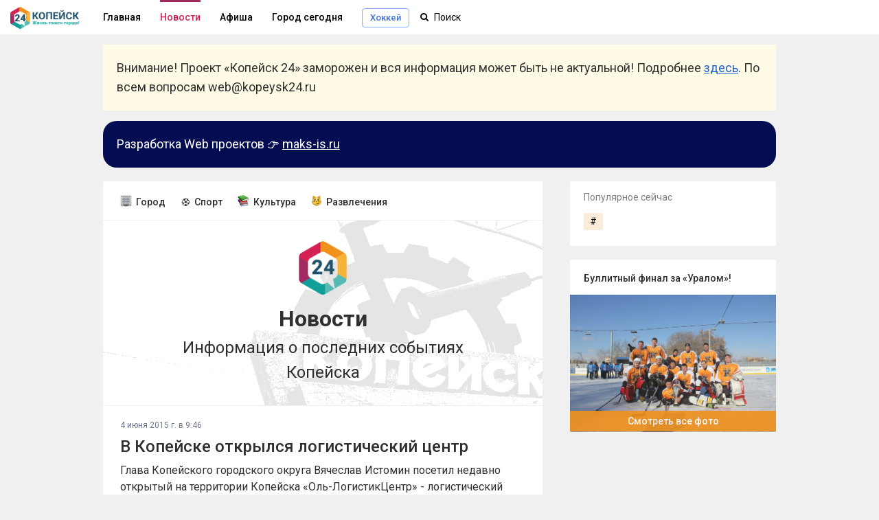

--- FILE ---
content_type: text/html; charset=utf-8
request_url: https://kopeysk24.ru/news?curPos=650&amp;cur_cc=1040&amp;frompage=title
body_size: 8042
content:


<!DOCTYPE html>
<html lang="ru">
<head>
    <meta charset="utf-8">
    
    <meta name="referrer" content="always">
    <!-- Viewport -->
    <meta name="viewport" content="width=device-width, initial-scale=1.0, maximum-scale=1.0, user-scalable=no">
    <!-- Fonts -->
    <link rel="stylesheet" href="https://fonts.googleapis.com/css?family=Roboto+Condensed:400,400i,700,700i%7CRoboto:300,300i,400,400i,500,700,700i&subset=cyrillic,cyrillic-ext,latin-ext">
    <link rel="stylesheet" href="/netcat_template/template/kopeysk24/css/font-awesome.min.css">
    <title>Новости Копейска</title>    
    
    <!-- Meta Tags -->
    <meta property="og:type" content="website" />
    <meta property="og:site_name" content="Kopeysk24.RU" />
    <meta property="og:locale" content="ru_RU" />
    <meta http-equiv="refresh" content="300" />
    <link rel="alternate" type="application/rss+xml" title="Новости Копейска" href="https://kopeysk24.ru/news/news.rss">
    <link rel="shortcut icon" href="/favicon.ico" type="image/x-icon">
    <link rel="icon" type="image/png" href="/apple-touch-icon-180x180.png">
    <link rel="apple-touch-icon" href="/apple-touch-icon-180x180.png">
        <meta property="og:description" name="description" content="Информация о последних событиях города" />
    <meta property="og:title" content="Новости Копейска"/>    
    <meta property="vk:image" content="" />
    <meta property="twitter:image" content="" />
    <meta property="og:image" content="" />    
    <meta property="og:url" content="https://kopeysk24.ru/news?curPos=650&amp;cur_cc=1040&amp;frompage=title" />    
    <meta property="twitter:card" content="summary_large_image" />
    <meta property="twitter:title" content="Новости Копейска" />
    <meta property="twitter:description" content="Информация о последних событиях города" />
    <meta property="twitter:url" content="https://kopeysk24.ru/news?curPos=650&amp;cur_cc=1040&amp;frompage=title" />
    <meta property="twitter:site" content="@kopeysk24" />
    <meta property="twitter:creator" content="@kopeysk24" />
    <meta property="og:image:width" content="1200" />
    <meta property="og:image:height" content="630" />
    <link rel="stylesheet" href="/netcat_template/template/kopeysk24/css/main.all.css?545c0c8e604d00d7abecbb0dafe0f519" media="all">
    <script src="/netcat_template/template/kopeysk24/js/jquery-2.1.1.min.js" type="text/javascript"></script>
    <script src="/netcat_template/template/kopeysk24/js/main.js?545c0c8e604d00d7abecbb0dafe0f519" type="text/javascript"></script>
    <script src="/netcat_template/template/kopeysk24/js/legacy.js?545c0c8e604d00d7abecbb0dafe0f519" type="text/javascript"></script>
    
    <script type="application/ld+json">
    {
        "@context": "http://schema.org",
        "@type": "Organization",
        "name": "Kopeysk 24",
        "url": "https://kopeysk24.ru",
        "logo": "https://kopeysk24.ru/touch-icon-ipad-retina.png",
        "sameAs": [
            "https://vk.com/kopeysk24", 
            "https://www.facebook.com/kopeysk24", 
            "https://twitter.com/kopeysk24", 
            "https://telegram.me/kopeysk24",
            
        ]
    }
    </script>    
         
</head>
<body>
    <div id="body">
    <div class="header no-projects" id="k24-site-header">
        <div class="center-col clear" id="head_center">
            <a href="/" class="head_link logo fl_l">
               <img src="/netcat_files/cs/k24_logo.png" style="width:100px;"><i class="head_logo"></i>
            </a>
            
            <div class="mobile_hide inline_block">
                                                                                                                        <a href="/" class="head_link">Главная</a>
                                                        
                                                                                                                                                                    <a href="/news" class="head_link active">Новости</a>
                                                                                                                                                                                                                                                                                                                                                <a href="/afisha" class="head_link">Афиша</a>
                                                        
                                                                                                                                                                    <a href="/city" class="head_link">Город сегодня</a>
                                                        
                                                                                                                                                                                                                                                                                                                                                        <a href="/hockey" class="hmenu"><span>Хоккей</span></a>
                                                        
                                                                            
            </div>
            <div class="header__mobile-menu-toggler unselectable" onclick="k24.content.toggle('.mobile_main_menu', 'mobile_main_menu--opened');">
                <svg width="17px" height="14px" viewBox="0 0 17 14" version="1.1" xmlns="http://www.w3.org/2000/svg" xmlns:xlink="http://www.w3.org/1999/xlink">
                <g id="Symbols" stroke="none" stroke-width="1" fill-rule="evenodd">
                    <path d="M0,12.2669974 L16.9599991,12.2669974 L16.9599991,13.8933047 L0,13.8933047 L0,12.2669974 Z M0,6.08569694 L16.9599991,6.08569694 L16.9599991,7.71139846 L0,7.71139846 L0,6.08569694 Z M0,0.00330434783 L16.9599991,0.00330434783 L16.9599991,1.62900586 L0,1.62900586 L0,0.00330434783 Z" id="Combined-Shape"></path>
                </g>
                </svg>
            </div>
            <div class="mobile_search_icon fl_r" onclick="k24.content.toggle('#k24-site-header', 'mobile-search-opened'); $('.head_search input').focus();">
            <i class="icon-search"></i>
        </div>
            <div class="head_search search_holder" data-type="global_search">
                <form name="search" action="/search/">
                    <input type="text" name="search_query" value="" autocomplete="off" placeholder="Поиск" class="search" id="head_select"/>
                    <input type='hidden' id='nc_search_area_0' name='area[]' value='site22' />                    
			    </form>
            </div>
        </div>
    </div>
    <div class="mobile_main_menu clear">
        
                                                        <a href="/">Главная</a>
                                                                                    <a href="/news" class="active">Новости</a>
                                                                                                                                                                    <a href="/afisha">Афиша</a>
                                                                                    <a href="/city">Город сегодня</a>
                                                                                                                                                                                        <a href="/hockey">Хоккей в Копейске</a>
                                        </div>
    
    <figure>
        <div style="max-width: 980px;margin-left: auto;margin-right: auto;margin-top: 15px;padding: 0 15px;">
            <div style="background: #fffbe7;padding: 20px;">
                <p style="font-size: 18px;line-height: 1.6em;overflow-wrap: break-word;word-wrap: break-word;">
                    Внимание! Проект «Копейск 24» заморожен и вся информация может быть не актуальной! 
                    Подробнее <a href="https://kopeysk24.ru/n/kopeysk24/1236">здесь</a>. По всем вопросам web@kopeysk24.ru</p>
        </div>
    </div>
</figure>

    <figure>
        <div style="max-width: 980px;margin-left: auto;margin-right: auto;margin-top: 15px;padding: 0 15px;">
            <div style="background: #050d52;padding: 20px;border-radius: 20px; color: #fff; ">
                <p style="font-size: 18px;line-height: 1.6em;overflow-wrap: break-word;word-wrap: break-word;">
                    Разработка Web проектов 👉 <a style="color:#fff" href="https://maks-is.ru?ref=kopeysk24">maks-is.ru</a>
                </p>
            </div>
        </div>
    </figure>
    
        <div class="main" id="k24-content">
        
        
        <div id="wrapper" class="p_rel clear">
            
                
                
                
<div class="center-col grid-cols-wrapper grid-cols-wrapper--right-aside clear p_rel" id="r_col_stick">
            <div class="grid-col grid-col--right article-right" data-js-handler="initFixy" data-js-arguments='{"el": "","stick_bottom": "#r_col_stick"}'>
                <div class="sidebar-block">
    <div class="sidebar_twister__sticky sticky" style="top: 70px;">
    <div class="island island--editable  l-mb-20">
        <div class="island__header">
            <span class="t-no_select"></span>
            <p class="island__header__title">Популярное сейчас</p>
        </div>
        <div class="island__container" name="island-container">
            <div class="island__hashtags">
                <a class='island__hashtags__item' href='/tag/?'><span>#</span></a>            </div>
        </div>
    </div>
</div>
    </div>
    
    <!-- расписание игр -->
        <div class="sidebar-block">
    <div class='tpl-block-1040'><div class="tpl-block-list tpl-component-posts tpl-template-photos" id="nc-block-4fb61aae20cfd38a5210b88eac13ead2"><div class="right_col_block photo"><div class="block_title">Буллитный финал за «Уралом»!</div>
<a href="/news/sport/bullitnyy-final-za-uralom" class="block photo screen" rel="nofollow"><img src="/netcat_files/806/1042/h_00d8b9f97076371da850e09314e68112"><div class="all">Смотреть все фото</div></a>
</div></div></div>    </div>
    
    <div class="sidebar-block">
    
    </div>        </div>
        <div class="grid-content  r_col"><div class='tpl-block-1040'><div class="tpl-block-list tpl-component-posts" id="nc-block-68dae0aff66331cd6a5aaaefce8281cc"><div class="tpl-anchor" id="news"></div><div class="articles">    
    <!-- Рубрики -->
<div class="index-tabs-wrapper island">
    <div class="tabs index_tabs clear">
        <a class="tab  js-emoji-included" href="/news/city">🏢&nbsp; Город</a>            
        <a class="tab  js-emoji-included" href="/news/sport/">⚽&nbsp; Спорт</a>
        <a class="tab  js-emoji-included" href="/news/culture">📚&nbsp; Культура</a>
        <a class="tab  js-emoji-included" href="/news/entertainment">😼&nbsp; Развлечения</a>            
    </div>
</div>    <div class="post-collection__head" style="background: url(/netcat_files/804/Gorod_Fon.jpg) 100% 100% no-repeat;background-size: cover;">
        <img class="post-collection__icon" alt="Новости" src="/netcat_files/804/Gorod_Logo.png">
        <h1 class="post-collection__title">Новости</h1>
        <h2 class="post-collection__desc">Информация о последних событиях Копейска</h2>
    </div><div class="posts-list-item island clear posts-list-item__richview posts-list-item__first" name="post-list-item" data-id="544">
    <div class="posts-list-item__header">
        <span class="posts-list-item__time">4 июня 2015 г. в 9:46</span>
                    </div>
    <div class="posts-list-item__body clear">
                <a class="posts-list-item__title" href="/news/sport/v-kopeyske-otkrylsya-logisticheskiy-tsentr" >В Копейске открылся логистический центр</a>
        <div class="posts-list-item__text mobile_pointer" onclick="user.mobileLink('/news/sport/v-kopeyske-otkrylsya-logisticheskiy-tsentr')">
            Глава Копейского городского округа Вячеслав Истомин посетил недавно открытый на территории Копейска «Оль-ЛогистикЦентр» - логистический центр класса А+.        </div>
    </div>    
        <div class="posts-list-item__cover_big pointer p_rel" onclick="location.href='/news/sport/v-kopeyske-otkrylsya-logisticheskiy-tsentr'">
            <img src="/netcat_files/806/1042/ec5afd64a1b077ed058fa277d3561026" alt="В Копейске открылся логистический центр" />
        </div>
            <div class="posts-list-item__footer">
        <a name ="postComments" class="posts-list-item__counter" href="https://vk.com/wall-5108632_6403" data-post-data='' target="_blank">
            <svg xmlns="http://www.w3.org/2000/svg" width="20" height="20" viewBox="0 0 20 20"><path d="M13.346 2.81c-.675 0-1.327.088-1.94.247-1.022-.4-2.162-.626-3.364-.626C3.67 2.43.112 5.4.112 9.053c0 1.937.994 3.747 2.738 5.007v3.51l3.638-2.025c.514.085 1.036.13 1.553.13 2.168 0 4.135-.73 5.567-1.912.328-.01.656-.043.98-.095l3.074 1.71v-2.97c1.418-1.04 2.225-2.527 2.225-4.117.002-3.02-2.932-5.48-6.54-5.48zM8.042 14.607c-.516 0-1.038-.05-1.55-.144l-.188-.036-2.386 1.33v-2.26l-.237-.16c-1.59-1.062-2.5-2.624-2.5-4.284 0-3.062 3.08-5.554 6.863-5.554.61 0 1.203.066 1.767.188C8.004 4.66 6.805 6.36 6.805 8.29c0 2.61 2.19 4.796 5.11 5.343-1.102.614-2.436.973-3.873.973zm8.792-2.92l-.237.158v1.72l-1.82-1.014h-.005l-.185.036c-.41.077-.826.115-1.24.115-.044 0-.088 0-.133-.002-2.957-.057-5.34-2.012-5.34-4.408 0-1.864 1.44-3.46 3.472-4.105.518-.164 1.073-.267 1.653-.297.114-.006.23-.01.347-.01 3.02 0 5.474 1.98 5.474 4.41 0 1.316-.723 2.554-1.986 3.398z"></path></svg>
            6 <span class="mobile_hide">комментариев</span>
        </a>
    </div>
    </div>
<div class="posts-list-item island clear posts-list-item__richview " name="post-list-item" data-id="543">
    <div class="posts-list-item__header">
        <span class="posts-list-item__time">3 июня 2015 г. в 9:32</span>
                    </div>
    <div class="posts-list-item__body clear">
                <a class="posts-list-item__title" href="/news/sport/kopeyskaya-shkola-thekvondo-vernulas-s-medalyami-s-turnira" >Копейская школа тхэквондо вернулась с медалями с турнира</a>
        <div class="posts-list-item__text mobile_pointer" onclick="user.mobileLink('/news/sport/kopeyskaya-shkola-thekvondo-vernulas-s-medalyami-s-turnira')">
            27-28 мая в Златоусте прошёл открытый турнир по тхэквондо.        </div>
    </div>    
        <div class="posts-list-item__cover_big pointer p_rel" onclick="location.href='/news/sport/kopeyskaya-shkola-thekvondo-vernulas-s-medalyami-s-turnira'">
            <img src="/netcat_files/806/1042/f8d06c8f297c5ce7bc86e78fa19b6e0b" alt="Копейская школа тхэквондо вернулась с медалями с турнира" />
        </div>
            <div class="posts-list-item__footer">
        <a name ="postComments" class="posts-list-item__counter" href="https://vk.com/wall-5108632_6383" data-post-data='' target="_blank">
            <svg xmlns="http://www.w3.org/2000/svg" width="20" height="20" viewBox="0 0 20 20"><path d="M13.346 2.81c-.675 0-1.327.088-1.94.247-1.022-.4-2.162-.626-3.364-.626C3.67 2.43.112 5.4.112 9.053c0 1.937.994 3.747 2.738 5.007v3.51l3.638-2.025c.514.085 1.036.13 1.553.13 2.168 0 4.135-.73 5.567-1.912.328-.01.656-.043.98-.095l3.074 1.71v-2.97c1.418-1.04 2.225-2.527 2.225-4.117.002-3.02-2.932-5.48-6.54-5.48zM8.042 14.607c-.516 0-1.038-.05-1.55-.144l-.188-.036-2.386 1.33v-2.26l-.237-.16c-1.59-1.062-2.5-2.624-2.5-4.284 0-3.062 3.08-5.554 6.863-5.554.61 0 1.203.066 1.767.188C8.004 4.66 6.805 6.36 6.805 8.29c0 2.61 2.19 4.796 5.11 5.343-1.102.614-2.436.973-3.873.973zm8.792-2.92l-.237.158v1.72l-1.82-1.014h-.005l-.185.036c-.41.077-.826.115-1.24.115-.044 0-.088 0-.133-.002-2.957-.057-5.34-2.012-5.34-4.408 0-1.864 1.44-3.46 3.472-4.105.518-.164 1.073-.267 1.653-.297.114-.006.23-.01.347-.01 3.02 0 5.474 1.98 5.474 4.41 0 1.316-.723 2.554-1.986 3.398z"></path></svg>
            0 <span class="mobile_hide">комментариев</span>
        </a>
    </div>
    </div>
<div class="posts-list-item island clear posts-list-item__richview " name="post-list-item" data-id="542">
    <div class="posts-list-item__header">
        <span class="posts-list-item__time">2 июня 2015 г. в 12:27</span>
                    </div>
    <div class="posts-list-item__body clear">
                <a class="posts-list-item__title" href="/news/sport/sbornaya-kopeyska-oderzhala-pobedu-u-zvezd-khl" >Сборная Копейска одержала победу у звезд КХЛ</a>
        <div class="posts-list-item__text mobile_pointer" onclick="user.mobileLink('/news/sport/sbornaya-kopeyska-oderzhala-pobedu-u-zvezd-khl')">
            Сильнейшие игроки Континентальной хоккейной лиги одели бутсы и проиграли со счетом 4:3 сборной администрации Копейска.        </div>
    </div>    
        <div class="posts-list-item__cover_big pointer p_rel" onclick="location.href='/news/sport/sbornaya-kopeyska-oderzhala-pobedu-u-zvezd-khl'">
            <img src="/netcat_files/806/1042/d00a467f9cc2022cf89d9c516c72f6ba" alt="Сборная Копейска одержала победу у звезд КХЛ" />
        </div>
            <div class="posts-list-item__footer">
        <a name ="postComments" class="posts-list-item__counter" href="https://vk.com/wall-5108632_6375" data-post-data='' target="_blank">
            <svg xmlns="http://www.w3.org/2000/svg" width="20" height="20" viewBox="0 0 20 20"><path d="M13.346 2.81c-.675 0-1.327.088-1.94.247-1.022-.4-2.162-.626-3.364-.626C3.67 2.43.112 5.4.112 9.053c0 1.937.994 3.747 2.738 5.007v3.51l3.638-2.025c.514.085 1.036.13 1.553.13 2.168 0 4.135-.73 5.567-1.912.328-.01.656-.043.98-.095l3.074 1.71v-2.97c1.418-1.04 2.225-2.527 2.225-4.117.002-3.02-2.932-5.48-6.54-5.48zM8.042 14.607c-.516 0-1.038-.05-1.55-.144l-.188-.036-2.386 1.33v-2.26l-.237-.16c-1.59-1.062-2.5-2.624-2.5-4.284 0-3.062 3.08-5.554 6.863-5.554.61 0 1.203.066 1.767.188C8.004 4.66 6.805 6.36 6.805 8.29c0 2.61 2.19 4.796 5.11 5.343-1.102.614-2.436.973-3.873.973zm8.792-2.92l-.237.158v1.72l-1.82-1.014h-.005l-.185.036c-.41.077-.826.115-1.24.115-.044 0-.088 0-.133-.002-2.957-.057-5.34-2.012-5.34-4.408 0-1.864 1.44-3.46 3.472-4.105.518-.164 1.073-.267 1.653-.297.114-.006.23-.01.347-.01 3.02 0 5.474 1.98 5.474 4.41 0 1.316-.723 2.554-1.986 3.398z"></path></svg>
            0 <span class="mobile_hide">комментариев</span>
        </a>
    </div>
    </div>
<div class="posts-list-item island clear posts-list-item__richview " name="post-list-item" data-id="541">
    <div class="posts-list-item__header">
        <span class="posts-list-item__time">2 июня 2015 г. в 11:44</span>
                    </div>
    <div class="posts-list-item__body clear">
                <a class="posts-list-item__title" href="/news/city/chuzhih-detey-ne-byvaet" >«Чужих детей не бывает»</a>
        <div class="posts-list-item__text mobile_pointer" onclick="user.mobileLink('/news/city/chuzhih-detey-ne-byvaet')">
            1 июня сотрудники Копейского гарнизона пожарной охраны провели благотворительную акцию, которая была направлена на оказание поддержки детям-сиротам и детям, оставшимся без попечения родителей.        </div>
    </div>    
        <div class="posts-list-item__cover_big pointer p_rel" onclick="location.href='/news/city/chuzhih-detey-ne-byvaet'">
            <img src="/netcat_files/805/1041/2bb3a5e12b1dfc197a5962bbcefedec9" alt="«Чужих детей не бывает»" />
        </div>
            <div class="posts-list-item__footer">
        <a name ="postComments" class="posts-list-item__counter" href="https://vk.com/wall-5108632_6374" data-post-data='' target="_blank">
            <svg xmlns="http://www.w3.org/2000/svg" width="20" height="20" viewBox="0 0 20 20"><path d="M13.346 2.81c-.675 0-1.327.088-1.94.247-1.022-.4-2.162-.626-3.364-.626C3.67 2.43.112 5.4.112 9.053c0 1.937.994 3.747 2.738 5.007v3.51l3.638-2.025c.514.085 1.036.13 1.553.13 2.168 0 4.135-.73 5.567-1.912.328-.01.656-.043.98-.095l3.074 1.71v-2.97c1.418-1.04 2.225-2.527 2.225-4.117.002-3.02-2.932-5.48-6.54-5.48zM8.042 14.607c-.516 0-1.038-.05-1.55-.144l-.188-.036-2.386 1.33v-2.26l-.237-.16c-1.59-1.062-2.5-2.624-2.5-4.284 0-3.062 3.08-5.554 6.863-5.554.61 0 1.203.066 1.767.188C8.004 4.66 6.805 6.36 6.805 8.29c0 2.61 2.19 4.796 5.11 5.343-1.102.614-2.436.973-3.873.973zm8.792-2.92l-.237.158v1.72l-1.82-1.014h-.005l-.185.036c-.41.077-.826.115-1.24.115-.044 0-.088 0-.133-.002-2.957-.057-5.34-2.012-5.34-4.408 0-1.864 1.44-3.46 3.472-4.105.518-.164 1.073-.267 1.653-.297.114-.006.23-.01.347-.01 3.02 0 5.474 1.98 5.474 4.41 0 1.316-.723 2.554-1.986 3.398z"></path></svg>
            0 <span class="mobile_hide">комментариев</span>
        </a>
    </div>
    </div>
<div class="posts-list-item island clear posts-list-item__richview " name="post-list-item" data-id="540">
    <div class="posts-list-item__header">
        <span class="posts-list-item__time">2 июня 2015 г. в 10:33</span>
                    </div>
    <div class="posts-list-item__body clear">
                <a class="posts-list-item__title" href="/news/culture/v-kopeyske-proshel-kontsert-kollektiva-ansamblya-detstvo" >В Копейске прошел концерт коллектива ансамбля «Детство»</a>
        <div class="posts-list-item__text mobile_pointer" onclick="user.mobileLink('/news/culture/v-kopeyske-proshel-kontsert-kollektiva-ansamblya-detstvo')">
            31 мая в ДК им. С.М. Кирова прошёл отчётный концерт образцового коллектива ансамбля танца «Детство», руководит которым Елена Запасная.        </div>
    </div>    
        <div class="posts-list-item__cover_big pointer p_rel" onclick="location.href='/news/culture/v-kopeyske-proshel-kontsert-kollektiva-ansamblya-detstvo'">
            <img src="/netcat_files/807/1043/91d1d195459c9e912d4633c0d1000ae6" alt="В Копейске прошел концерт коллектива ансамбля «Детство»" />
        </div>
            <div class="posts-list-item__footer">
        <a name ="postComments" class="posts-list-item__counter" href="https://vk.com/wall-5108632_6371" data-post-data='' target="_blank">
            <svg xmlns="http://www.w3.org/2000/svg" width="20" height="20" viewBox="0 0 20 20"><path d="M13.346 2.81c-.675 0-1.327.088-1.94.247-1.022-.4-2.162-.626-3.364-.626C3.67 2.43.112 5.4.112 9.053c0 1.937.994 3.747 2.738 5.007v3.51l3.638-2.025c.514.085 1.036.13 1.553.13 2.168 0 4.135-.73 5.567-1.912.328-.01.656-.043.98-.095l3.074 1.71v-2.97c1.418-1.04 2.225-2.527 2.225-4.117.002-3.02-2.932-5.48-6.54-5.48zM8.042 14.607c-.516 0-1.038-.05-1.55-.144l-.188-.036-2.386 1.33v-2.26l-.237-.16c-1.59-1.062-2.5-2.624-2.5-4.284 0-3.062 3.08-5.554 6.863-5.554.61 0 1.203.066 1.767.188C8.004 4.66 6.805 6.36 6.805 8.29c0 2.61 2.19 4.796 5.11 5.343-1.102.614-2.436.973-3.873.973zm8.792-2.92l-.237.158v1.72l-1.82-1.014h-.005l-.185.036c-.41.077-.826.115-1.24.115-.044 0-.088 0-.133-.002-2.957-.057-5.34-2.012-5.34-4.408 0-1.864 1.44-3.46 3.472-4.105.518-.164 1.073-.267 1.653-.297.114-.006.23-.01.347-.01 3.02 0 5.474 1.98 5.474 4.41 0 1.316-.723 2.554-1.986 3.398z"></path></svg>
            0 <span class="mobile_hide">комментариев</span>
        </a>
    </div>
    </div>
<div class="posts-list-item island clear posts-list-item__richview " name="post-list-item" data-id="1098">
    <div class="posts-list-item__header">
        <span class="posts-list-item__time">2 июня 2015 г. в 0:08</span>
                            <a class="posts-list-item__mark"><i class="fa fa-camera" aria-hidden="true"></i> Фото</a>
            </div>
    <div class="posts-list-item__body clear">
                <a class="posts-list-item__title" href="/news/entertainment/x-chempionat-po-fotokrossu" >X чемпионат по фотокроссу</a>
        <div class="posts-list-item__text mobile_pointer" onclick="user.mobileLink('/news/entertainment/x-chempionat-po-fotokrossu')">
            17 мая в Копейске состоялся чемпионат по фотокроссу.        </div>
    </div>    
        <div class="posts-list-item__cover_big pointer p_rel" onclick="location.href='/news/entertainment/x-chempionat-po-fotokrossu'">
            <img src="/netcat_files/811/1047/e5140cab01ec784067a2bc8046475ad8" alt="X чемпионат по фотокроссу" />
        </div>
        </div>
<div class="posts-list-item island clear posts-list-item__richview " name="post-list-item" data-id="539">
    <div class="posts-list-item__header">
        <span class="posts-list-item__time">1 июня 2015 г. в 15:52</span>
                    </div>
    <div class="posts-list-item__body clear">
                <a class="posts-list-item__title" href="/news/entertainment/v-kopeyske-na-ploschadi-krasnyh-partizan-proshel-prazdnik-posvyaschennyy-dnyu-zaschity-detey" >В Копейске на площади Красных Партизан прошел праздник, посвященный Дню защиты детей</a>
        <div class="posts-list-item__text mobile_pointer" onclick="user.mobileLink('/news/entertainment/v-kopeyske-na-ploschadi-krasnyh-partizan-proshel-prazdnik-posvyaschennyy-dnyu-zaschity-detey')">
            Сотрудники ГИБДД в день защиты детей напомнили детям о безопасности дорожного движения.        </div>
    </div>    
        <div class="posts-list-item__cover_big pointer p_rel" onclick="location.href='/news/entertainment/v-kopeyske-na-ploschadi-krasnyh-partizan-proshel-prazdnik-posvyaschennyy-dnyu-zaschity-detey'">
            <img src="/netcat_files/811/1047/47b3afc0a143a6064c018b8399aa951c" alt="В Копейске на площади Красных Партизан прошел праздник, посвященный Дню защиты детей" />
        </div>
            <div class="posts-list-item__footer">
        <a name ="postComments" class="posts-list-item__counter" href="https://vk.com/wall-5108632_6366" data-post-data='' target="_blank">
            <svg xmlns="http://www.w3.org/2000/svg" width="20" height="20" viewBox="0 0 20 20"><path d="M13.346 2.81c-.675 0-1.327.088-1.94.247-1.022-.4-2.162-.626-3.364-.626C3.67 2.43.112 5.4.112 9.053c0 1.937.994 3.747 2.738 5.007v3.51l3.638-2.025c.514.085 1.036.13 1.553.13 2.168 0 4.135-.73 5.567-1.912.328-.01.656-.043.98-.095l3.074 1.71v-2.97c1.418-1.04 2.225-2.527 2.225-4.117.002-3.02-2.932-5.48-6.54-5.48zM8.042 14.607c-.516 0-1.038-.05-1.55-.144l-.188-.036-2.386 1.33v-2.26l-.237-.16c-1.59-1.062-2.5-2.624-2.5-4.284 0-3.062 3.08-5.554 6.863-5.554.61 0 1.203.066 1.767.188C8.004 4.66 6.805 6.36 6.805 8.29c0 2.61 2.19 4.796 5.11 5.343-1.102.614-2.436.973-3.873.973zm8.792-2.92l-.237.158v1.72l-1.82-1.014h-.005l-.185.036c-.41.077-.826.115-1.24.115-.044 0-.088 0-.133-.002-2.957-.057-5.34-2.012-5.34-4.408 0-1.864 1.44-3.46 3.472-4.105.518-.164 1.073-.267 1.653-.297.114-.006.23-.01.347-.01 3.02 0 5.474 1.98 5.474 4.41 0 1.316-.723 2.554-1.986 3.398z"></path></svg>
            0 <span class="mobile_hide">комментариев</span>
        </a>
    </div>
    </div>
<div class="posts-list-item island clear posts-list-item__richview " name="post-list-item" data-id="538">
    <div class="posts-list-item__header">
        <span class="posts-list-item__time">1 июня 2015 г. в 8:44</span>
                    </div>
    <div class="posts-list-item__body clear">
                <a class="posts-list-item__title" href="/news/sport/zvezdy-khl-sygrayut-v-futbol-s-kopeyskimi-chinovnikami" >Звезды КХЛ сыграют в футбол с копейскими чиновниками</a>
        <div class="posts-list-item__text mobile_pointer" onclick="user.mobileLink('/news/sport/zvezdy-khl-sygrayut-v-futbol-s-kopeyskimi-chinovnikami')">
            В Копейске, 1 июня, состоится традиционный футбольный матч между сборной команды Копейска и представителями Континентальной хоккейной лиги.        </div>
    </div>    
        <div class="posts-list-item__cover_big pointer p_rel" onclick="location.href='/news/sport/zvezdy-khl-sygrayut-v-futbol-s-kopeyskimi-chinovnikami'">
            <img src="/netcat_files/806/1042/1e0169b41d9888549784a348d10ab622" alt="Звезды КХЛ сыграют в футбол с копейскими чиновниками" />
        </div>
            <div class="posts-list-item__footer">
        <a name ="postComments" class="posts-list-item__counter" href="https://vk.com/wall-5108632_6358" data-post-data='' target="_blank">
            <svg xmlns="http://www.w3.org/2000/svg" width="20" height="20" viewBox="0 0 20 20"><path d="M13.346 2.81c-.675 0-1.327.088-1.94.247-1.022-.4-2.162-.626-3.364-.626C3.67 2.43.112 5.4.112 9.053c0 1.937.994 3.747 2.738 5.007v3.51l3.638-2.025c.514.085 1.036.13 1.553.13 2.168 0 4.135-.73 5.567-1.912.328-.01.656-.043.98-.095l3.074 1.71v-2.97c1.418-1.04 2.225-2.527 2.225-4.117.002-3.02-2.932-5.48-6.54-5.48zM8.042 14.607c-.516 0-1.038-.05-1.55-.144l-.188-.036-2.386 1.33v-2.26l-.237-.16c-1.59-1.062-2.5-2.624-2.5-4.284 0-3.062 3.08-5.554 6.863-5.554.61 0 1.203.066 1.767.188C8.004 4.66 6.805 6.36 6.805 8.29c0 2.61 2.19 4.796 5.11 5.343-1.102.614-2.436.973-3.873.973zm8.792-2.92l-.237.158v1.72l-1.82-1.014h-.005l-.185.036c-.41.077-.826.115-1.24.115-.044 0-.088 0-.133-.002-2.957-.057-5.34-2.012-5.34-4.408 0-1.864 1.44-3.46 3.472-4.105.518-.164 1.073-.267 1.653-.297.114-.006.23-.01.347-.01 3.02 0 5.474 1.98 5.474 4.41 0 1.316-.723 2.554-1.986 3.398z"></path></svg>
            2 <span class="mobile_hide">комментария</span>
        </a>
    </div>
    </div>
<div class="posts-list-item island clear posts-list-item__richview " name="post-list-item" data-id="537">
    <div class="posts-list-item__header">
        <span class="posts-list-item__time">25 мая 2015 г. в 12:27</span>
                    </div>
    <div class="posts-list-item__body clear">
                <a class="posts-list-item__title" href="/news/city/glava-kopeyska-pozdravil-obschestvennuyu-palatu-s-nachalom-raboty" >Глава Копейска поздравил Общественную палату с началом работы</a>
        <div class="posts-list-item__text mobile_pointer" onclick="user.mobileLink('/news/city/glava-kopeyska-pozdravil-obschestvennuyu-palatu-s-nachalom-raboty')">
            В Копейске состоялось первое заседание городской Общественной палаты.        </div>
    </div>    
        <div class="posts-list-item__cover_big pointer p_rel" onclick="location.href='/news/city/glava-kopeyska-pozdravil-obschestvennuyu-palatu-s-nachalom-raboty'">
            <img src="/netcat_files/805/1041/b482328907a5c0c960c441460e990cf7" alt="Глава Копейска поздравил Общественную палату с началом работы" />
        </div>
            <div class="posts-list-item__footer">
        <a name ="postComments" class="posts-list-item__counter" href="https://vk.com/wall-5108632_6276" data-post-data='' target="_blank">
            <svg xmlns="http://www.w3.org/2000/svg" width="20" height="20" viewBox="0 0 20 20"><path d="M13.346 2.81c-.675 0-1.327.088-1.94.247-1.022-.4-2.162-.626-3.364-.626C3.67 2.43.112 5.4.112 9.053c0 1.937.994 3.747 2.738 5.007v3.51l3.638-2.025c.514.085 1.036.13 1.553.13 2.168 0 4.135-.73 5.567-1.912.328-.01.656-.043.98-.095l3.074 1.71v-2.97c1.418-1.04 2.225-2.527 2.225-4.117.002-3.02-2.932-5.48-6.54-5.48zM8.042 14.607c-.516 0-1.038-.05-1.55-.144l-.188-.036-2.386 1.33v-2.26l-.237-.16c-1.59-1.062-2.5-2.624-2.5-4.284 0-3.062 3.08-5.554 6.863-5.554.61 0 1.203.066 1.767.188C8.004 4.66 6.805 6.36 6.805 8.29c0 2.61 2.19 4.796 5.11 5.343-1.102.614-2.436.973-3.873.973zm8.792-2.92l-.237.158v1.72l-1.82-1.014h-.005l-.185.036c-.41.077-.826.115-1.24.115-.044 0-.088 0-.133-.002-2.957-.057-5.34-2.012-5.34-4.408 0-1.864 1.44-3.46 3.472-4.105.518-.164 1.073-.267 1.653-.297.114-.006.23-.01.347-.01 3.02 0 5.474 1.98 5.474 4.41 0 1.316-.723 2.554-1.986 3.398z"></path></svg>
            6 <span class="mobile_hide">комментариев</span>
        </a>
    </div>
    </div>
<div class="posts-list-item island clear  " name="post-list-item" data-id="536">
    <div class="posts-list-item__header">
        <span class="posts-list-item__time">25 мая 2015 г. в 11:34</span>
                    </div>
    <div class="posts-list-item__body clear">
                <div class="posts-list-item__cover pointer p_rel" onclick="location.href='/news/culture/v-kopeyske-proshel-gorodskoy-festival-stilnye-lyudi-2015'">
            <img src="/netcat_files/807/1043/preview_a85861a0c8f39922fcb5982d4c7b6512" alt="В Копейске прошел городской фестиваль «Стильные люди 2015»" />
        </div>
                <a class="posts-list-item__title" href="/news/culture/v-kopeyske-proshel-gorodskoy-festival-stilnye-lyudi-2015" >В Копейске прошел городской фестиваль «Стильные люди 2015»</a>
        <div class="posts-list-item__text mobile_pointer" onclick="user.mobileLink('/news/culture/v-kopeyske-proshel-gorodskoy-festival-stilnye-lyudi-2015')">
            21 мая во Дворце Культуры им. С.М. Кирова состоялся городской фестиваль профессионального мастерства.        </div>
    </div>    
            <div class="posts-list-item__footer">
        <a name ="postComments" class="posts-list-item__counter" href="https://vk.com/wall-5108632_6272" data-post-data='' target="_blank">
            <svg xmlns="http://www.w3.org/2000/svg" width="20" height="20" viewBox="0 0 20 20"><path d="M13.346 2.81c-.675 0-1.327.088-1.94.247-1.022-.4-2.162-.626-3.364-.626C3.67 2.43.112 5.4.112 9.053c0 1.937.994 3.747 2.738 5.007v3.51l3.638-2.025c.514.085 1.036.13 1.553.13 2.168 0 4.135-.73 5.567-1.912.328-.01.656-.043.98-.095l3.074 1.71v-2.97c1.418-1.04 2.225-2.527 2.225-4.117.002-3.02-2.932-5.48-6.54-5.48zM8.042 14.607c-.516 0-1.038-.05-1.55-.144l-.188-.036-2.386 1.33v-2.26l-.237-.16c-1.59-1.062-2.5-2.624-2.5-4.284 0-3.062 3.08-5.554 6.863-5.554.61 0 1.203.066 1.767.188C8.004 4.66 6.805 6.36 6.805 8.29c0 2.61 2.19 4.796 5.11 5.343-1.102.614-2.436.973-3.873.973zm8.792-2.92l-.237.158v1.72l-1.82-1.014h-.005l-.185.036c-.41.077-.826.115-1.24.115-.044 0-.088 0-.133-.002-2.957-.057-5.34-2.012-5.34-4.408 0-1.864 1.44-3.46 3.472-4.105.518-.164 1.073-.267 1.653-.297.114-.006.23-.01.347-.01 3.02 0 5.474 1.98 5.474 4.41 0 1.316-.723 2.554-1.986 3.398z"></path></svg>
            0 <span class="mobile_hide">комментариев</span>
        </a>
    </div>
    </div>
<div id="pagination"><a href='/news?cur_cc=1040&amp%3Bcur_cc=1040&amp%3Bfrompage=title&curPos=660'>&rarr;</a></div>

<script type="text/javascript">
var ias = $.ias({
  container:  ".grid-content",
  item:       ".posts-list-item",
  pagination: "#pagination",
  next:       "#pagination a"
});
ias.extension(new IASSpinnerExtension());
ias.extension(new IASTriggerExtension({    
    html: '<div class="load-more-button"><svg xmlns="http://www.w3.org/2000/svg" width="14.394" height="8.158" viewBox="0 0 14.394 8.158"><path d="M6.496 7.802L.41 1.75C.023 1.365.023.74.41.356c.387-.385 1.015-.385 1.402 0L7.197 5.71 12.582.356c.387-.385 1.015-.385 1.402 0s.387 1.01 0 1.394L7.897 7.802c-.193.193-.447.29-.7.29s-.507-.098-.7-.29z"></path></svg>                    Показать следующие</div>',
    offset: 1
}));
ias.extension(new IASNoneLeftExtension({
  text: ''
}));
</script>

</div></div></div>        </div>
    </div>
        </div>
    </div>
    </div>
    <div class="site_footer">
        <div class="center-col">
            <div class="top">
                <div class="submenu fl_r">
                    <a href="/about/">О проекте</a>
                    <a href="/contacts/">Связь с командой</a>
                    <a href="/promo/">Реклама</a>
                </div>
                <div class="logo">
                    <a href="/">КОПЕЙСК 24<i class="spark-logo-footer"></i></a>
                    <div class="desc">Жизнь твоего города!</div>
                </div>
                <div class="navigation">
                    <a href="/">Главная</a>
                    <a href="/news/">Новости</a>
                    <a href="/afisha/">Афиша</a>
                    <a href="/city/">Город сегодня</a>
                </div>
            </div>

            <a class="bottom_link fl_r" href="//kopeysk24.ru">Copyright © 2012-2026 «Копейск 24»</a>
            <a class="bottom_link fl_r" href="mailto:info@kopeysk24.ru">info@kopeysk24.ru</a>

            <div class="footer_icons">
                
                
            </div>
            <div class="site_footer__rules" style="margin-bottom: 50px;">
                
                
                <div style="float:right;">
                    
                </div>
                
                
            </div>
        </div>
    </div>
    <div class="scroll_up mobile_hide">
        <svg xmlns="http://www.w3.org/2000/svg" width="20" height="20" viewBox="0 886 20 20"><path d="M.227 900.074c0-.17.065-.32.196-.45l9.126-9.127c.13-.13.28-.196.45-.196.17 0 .32.066.45.197l9.127 9.126c.13.13.196.28.196.45s-.065.32-.196.45l-.98.98c-.13.13-.28.195-.45.195-.17 0-.32-.065-.45-.195L10 893.806l-7.697 7.697c-.13.13-.28.195-.45.195-.17 0-.32-.065-.45-.195l-.98-.98c-.13-.13-.196-.28-.196-.45z"/></svg>
    </div>
    <div class="photo_viewer_wrap hide" onclick="k24.gallery.close();">
        <div class="nav_l" onclick="event.stopPropagation(); k24.gallery.prev()"></div>
        <div class="photo_viewer" onclick="event.stopPropagation();"></div>
        <div class="zoom" onclick="event.stopPropagation(); k24.gallery.openImage()" title="Открыть изображение"><i class="icon-search"></i></div>
    </div>

    

       
    
    <script>
        
    </script>

    <!-- Yandex.Metrika counter --> <script type="text/javascript" > (function(m,e,t,r,i,k,a){m[i]=m[i]||function(){(m[i].a=m[i].a||[]).push(arguments)}; m[i].l=1*new Date();k=e.createElement(t),a=e.getElementsByTagName(t)[0],k.async=1,k.src=r,a.parentNode.insertBefore(k,a)}) (window, document, "script", "https://mc.yandex.ru/metrika/tag.js", "ym"); ym(21145684, "init", { clickmap:true, trackLinks:true, accurateTrackBounce:true, webvisor:true }); </script> <noscript><div><img src="https://mc.yandex.ru/watch/21145684" style="position:absolute; left:-9999px;" alt="" /></div></noscript> <!-- /Yandex.Metrika counter -->
    
</body>
</html>